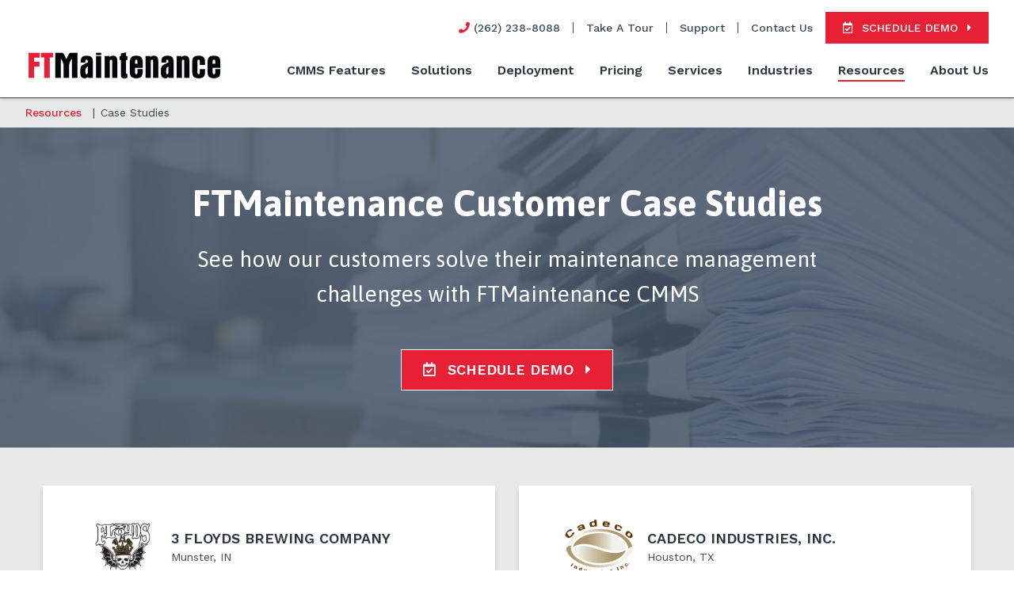

--- FILE ---
content_type: text/html; charset=UTF-8
request_url: https://ftmaintenance.com/resources/case-studies/
body_size: 13662
content:

<!doctype html>

  <html class="no-js"  lang="en-US">

	<head>
		<meta charset="utf-8">

		<!-- Force IE to use the latest rendering engine available -->
		<meta http-equiv="X-UA-Compatible" content="IE=edge">

		<!-- Mobile Meta -->
		<meta name="viewport" content="width=device-width, initial-scale=1.0">
		<meta class="foundation-mq">

		<!-- If Site Icon isn't set in customizer -->
		
		<link rel="pingback" href="https://ftmaintenance.com/xmlrpc.php">

		<!-- Global site tag (gtag.js) - Google Analytics -->
<script async src="https://www.googletagmanager.com/gtag/js?id=UA-67562869-1"></script>
<script>
  window.dataLayer = window.dataLayer || [];
  function gtag(){dataLayer.push(arguments);}
  gtag('js', new Date());

  gtag('config', 'UA-67562869-1');
</script>

<!-- Google Tag Manager -->
<script>(function(w,d,s,l,i){w[l]=w[l]||[];w[l].push({'gtm.start':
new Date().getTime(),event:'gtm.js'});var f=d.getElementsByTagName(s)[0],
j=d.createElement(s),dl=l!='dataLayer'?'&l='+l:'';j.async=true;j.src=
'https://www.googletagmanager.com/gtm.js?id='+i+dl;f.parentNode.insertBefore(j,f);
})(window,document,'script','dataLayer','GTM-TZSVZN2');</script>
<!-- End Google Tag Manager -->

<!-- Unbounce Pop-up -->
<script src="https://a10270726fda4fd98cceb96f21f56409.js.ubembed.com" async></script>
<!-- End Unbounce Pop-up -->
		<meta name='robots' content='index, follow, max-image-preview:large, max-snippet:-1, max-video-preview:-1' />
	<style>img:is([sizes="auto" i], [sizes^="auto," i]) { contain-intrinsic-size: 3000px 1500px }</style>
	
	<!-- This site is optimized with the Yoast SEO plugin v25.9 - https://yoast.com/wordpress/plugins/seo/ -->
	<title>CMMS Case Studies | FTMaintenance CMMS</title>
	<meta name="description" content="Read CMMS case studies from our clients across a variety of industries. Learn how our software helped our clients overcome their biggest challenges." />
	<link rel="canonical" href="https://ftmaintenance.com/resources/case-studies/" />
	<meta property="og:locale" content="en_US" />
	<meta property="og:type" content="article" />
	<meta property="og:title" content="CMMS Case Studies | FTMaintenance CMMS" />
	<meta property="og:description" content="Read CMMS case studies from our clients across a variety of industries. Learn how our software helped our clients overcome their biggest challenges." />
	<meta property="og:url" content="https://ftmaintenance.com/resources/case-studies/" />
	<meta property="og:site_name" content="FTMaintenance CMMS" />
	<meta property="article:publisher" content="https://www.facebook.com/FTMaintenanceCMMS" />
	<meta property="article:modified_time" content="2023-09-01T17:02:47+00:00" />
	<meta property="og:image" content="https://ftmaintenance.com/wp-content/uploads/2019/03/FT-logo-retnia-2.png" />
	<meta property="og:image:width" content="250" />
	<meta property="og:image:height" content="40" />
	<meta property="og:image:type" content="image/png" />
	<meta name="twitter:card" content="summary_large_image" />
	<meta name="twitter:site" content="@FTMaintenance" />
	<script type="application/ld+json" class="yoast-schema-graph">{"@context":"https://schema.org","@graph":[{"@type":"WebPage","@id":"https://ftmaintenance.com/resources/case-studies/","url":"https://ftmaintenance.com/resources/case-studies/","name":"CMMS Case Studies | FTMaintenance CMMS","isPartOf":{"@id":"https://ftmaintenance.com/#website"},"datePublished":"2019-02-14T21:17:54+00:00","dateModified":"2023-09-01T17:02:47+00:00","description":"Read CMMS case studies from our clients across a variety of industries. Learn how our software helped our clients overcome their biggest challenges.","breadcrumb":{"@id":"https://ftmaintenance.com/resources/case-studies/#breadcrumb"},"inLanguage":"en-US","potentialAction":[{"@type":"ReadAction","target":["https://ftmaintenance.com/resources/case-studies/"]}]},{"@type":"BreadcrumbList","@id":"https://ftmaintenance.com/resources/case-studies/#breadcrumb","itemListElement":[{"@type":"ListItem","position":1,"name":"Home","item":"https://ftmaintenance.com/"},{"@type":"ListItem","position":2,"name":"Resources","item":"https://ftmaintenance.com/resources/"},{"@type":"ListItem","position":3,"name":"Case Studies"}]},{"@type":"WebSite","@id":"https://ftmaintenance.com/#website","url":"https://ftmaintenance.com/","name":"FTMaintenance CMMS","description":"Maintenance Management Software","publisher":{"@id":"https://ftmaintenance.com/#organization"},"potentialAction":[{"@type":"SearchAction","target":{"@type":"EntryPoint","urlTemplate":"https://ftmaintenance.com/?s={search_term_string}"},"query-input":{"@type":"PropertyValueSpecification","valueRequired":true,"valueName":"search_term_string"}}],"inLanguage":"en-US"},{"@type":"Organization","@id":"https://ftmaintenance.com/#organization","name":"FTMaintenance","url":"https://ftmaintenance.com/","logo":{"@type":"ImageObject","inLanguage":"en-US","@id":"https://ftmaintenance.com/#/schema/logo/image/","url":"https://ftmaintenance.com/wp-content/uploads/2019/03/FT-logo-retnia-2.png","contentUrl":"https://ftmaintenance.com/wp-content/uploads/2019/03/FT-logo-retnia-2.png","width":250,"height":40,"caption":"FTMaintenance"},"image":{"@id":"https://ftmaintenance.com/#/schema/logo/image/"},"sameAs":["https://www.facebook.com/FTMaintenanceCMMS","https://x.com/FTMaintenance","https://www.linkedin.com/showcase/15855333/admin/","https://www.youtube.com/FTMaintenanceCMMS"]}]}</script>
	<!-- / Yoast SEO plugin. -->


<link rel='dns-prefetch' href='//ftmaintenance.com' />
<link rel='dns-prefetch' href='//fonts.googleapis.com' />
<link rel="alternate" type="application/rss+xml" title="FTMaintenance CMMS &raquo; Feed" href="https://ftmaintenance.com/feed/" />
<link rel="alternate" type="application/rss+xml" title="FTMaintenance CMMS &raquo; Comments Feed" href="https://ftmaintenance.com/comments/feed/" />
<script type="text/javascript">
/* <![CDATA[ */
window._wpemojiSettings = {"baseUrl":"https:\/\/s.w.org\/images\/core\/emoji\/16.0.1\/72x72\/","ext":".png","svgUrl":"https:\/\/s.w.org\/images\/core\/emoji\/16.0.1\/svg\/","svgExt":".svg","source":{"concatemoji":"https:\/\/ftmaintenance.com\/wp-includes\/js\/wp-emoji-release.min.js?ver=6.8.2"}};
/*! This file is auto-generated */
!function(s,n){var o,i,e;function c(e){try{var t={supportTests:e,timestamp:(new Date).valueOf()};sessionStorage.setItem(o,JSON.stringify(t))}catch(e){}}function p(e,t,n){e.clearRect(0,0,e.canvas.width,e.canvas.height),e.fillText(t,0,0);var t=new Uint32Array(e.getImageData(0,0,e.canvas.width,e.canvas.height).data),a=(e.clearRect(0,0,e.canvas.width,e.canvas.height),e.fillText(n,0,0),new Uint32Array(e.getImageData(0,0,e.canvas.width,e.canvas.height).data));return t.every(function(e,t){return e===a[t]})}function u(e,t){e.clearRect(0,0,e.canvas.width,e.canvas.height),e.fillText(t,0,0);for(var n=e.getImageData(16,16,1,1),a=0;a<n.data.length;a++)if(0!==n.data[a])return!1;return!0}function f(e,t,n,a){switch(t){case"flag":return n(e,"\ud83c\udff3\ufe0f\u200d\u26a7\ufe0f","\ud83c\udff3\ufe0f\u200b\u26a7\ufe0f")?!1:!n(e,"\ud83c\udde8\ud83c\uddf6","\ud83c\udde8\u200b\ud83c\uddf6")&&!n(e,"\ud83c\udff4\udb40\udc67\udb40\udc62\udb40\udc65\udb40\udc6e\udb40\udc67\udb40\udc7f","\ud83c\udff4\u200b\udb40\udc67\u200b\udb40\udc62\u200b\udb40\udc65\u200b\udb40\udc6e\u200b\udb40\udc67\u200b\udb40\udc7f");case"emoji":return!a(e,"\ud83e\udedf")}return!1}function g(e,t,n,a){var r="undefined"!=typeof WorkerGlobalScope&&self instanceof WorkerGlobalScope?new OffscreenCanvas(300,150):s.createElement("canvas"),o=r.getContext("2d",{willReadFrequently:!0}),i=(o.textBaseline="top",o.font="600 32px Arial",{});return e.forEach(function(e){i[e]=t(o,e,n,a)}),i}function t(e){var t=s.createElement("script");t.src=e,t.defer=!0,s.head.appendChild(t)}"undefined"!=typeof Promise&&(o="wpEmojiSettingsSupports",i=["flag","emoji"],n.supports={everything:!0,everythingExceptFlag:!0},e=new Promise(function(e){s.addEventListener("DOMContentLoaded",e,{once:!0})}),new Promise(function(t){var n=function(){try{var e=JSON.parse(sessionStorage.getItem(o));if("object"==typeof e&&"number"==typeof e.timestamp&&(new Date).valueOf()<e.timestamp+604800&&"object"==typeof e.supportTests)return e.supportTests}catch(e){}return null}();if(!n){if("undefined"!=typeof Worker&&"undefined"!=typeof OffscreenCanvas&&"undefined"!=typeof URL&&URL.createObjectURL&&"undefined"!=typeof Blob)try{var e="postMessage("+g.toString()+"("+[JSON.stringify(i),f.toString(),p.toString(),u.toString()].join(",")+"));",a=new Blob([e],{type:"text/javascript"}),r=new Worker(URL.createObjectURL(a),{name:"wpTestEmojiSupports"});return void(r.onmessage=function(e){c(n=e.data),r.terminate(),t(n)})}catch(e){}c(n=g(i,f,p,u))}t(n)}).then(function(e){for(var t in e)n.supports[t]=e[t],n.supports.everything=n.supports.everything&&n.supports[t],"flag"!==t&&(n.supports.everythingExceptFlag=n.supports.everythingExceptFlag&&n.supports[t]);n.supports.everythingExceptFlag=n.supports.everythingExceptFlag&&!n.supports.flag,n.DOMReady=!1,n.readyCallback=function(){n.DOMReady=!0}}).then(function(){return e}).then(function(){var e;n.supports.everything||(n.readyCallback(),(e=n.source||{}).concatemoji?t(e.concatemoji):e.wpemoji&&e.twemoji&&(t(e.twemoji),t(e.wpemoji)))}))}((window,document),window._wpemojiSettings);
/* ]]> */
</script>
<style id='wp-emoji-styles-inline-css' type='text/css'>

	img.wp-smiley, img.emoji {
		display: inline !important;
		border: none !important;
		box-shadow: none !important;
		height: 1em !important;
		width: 1em !important;
		margin: 0 0.07em !important;
		vertical-align: -0.1em !important;
		background: none !important;
		padding: 0 !important;
	}
</style>
<link rel='stylesheet' id='wp-block-library-css' href='https://ftmaintenance.com/wp-includes/css/dist/block-library/style.min.css?ver=6.8.2' type='text/css' media='all' />
<style id='classic-theme-styles-inline-css' type='text/css'>
/*! This file is auto-generated */
.wp-block-button__link{color:#fff;background-color:#32373c;border-radius:9999px;box-shadow:none;text-decoration:none;padding:calc(.667em + 2px) calc(1.333em + 2px);font-size:1.125em}.wp-block-file__button{background:#32373c;color:#fff;text-decoration:none}
</style>
<style id='global-styles-inline-css' type='text/css'>
:root{--wp--preset--aspect-ratio--square: 1;--wp--preset--aspect-ratio--4-3: 4/3;--wp--preset--aspect-ratio--3-4: 3/4;--wp--preset--aspect-ratio--3-2: 3/2;--wp--preset--aspect-ratio--2-3: 2/3;--wp--preset--aspect-ratio--16-9: 16/9;--wp--preset--aspect-ratio--9-16: 9/16;--wp--preset--color--black: #000000;--wp--preset--color--cyan-bluish-gray: #abb8c3;--wp--preset--color--white: #ffffff;--wp--preset--color--pale-pink: #f78da7;--wp--preset--color--vivid-red: #cf2e2e;--wp--preset--color--luminous-vivid-orange: #ff6900;--wp--preset--color--luminous-vivid-amber: #fcb900;--wp--preset--color--light-green-cyan: #7bdcb5;--wp--preset--color--vivid-green-cyan: #00d084;--wp--preset--color--pale-cyan-blue: #8ed1fc;--wp--preset--color--vivid-cyan-blue: #0693e3;--wp--preset--color--vivid-purple: #9b51e0;--wp--preset--gradient--vivid-cyan-blue-to-vivid-purple: linear-gradient(135deg,rgba(6,147,227,1) 0%,rgb(155,81,224) 100%);--wp--preset--gradient--light-green-cyan-to-vivid-green-cyan: linear-gradient(135deg,rgb(122,220,180) 0%,rgb(0,208,130) 100%);--wp--preset--gradient--luminous-vivid-amber-to-luminous-vivid-orange: linear-gradient(135deg,rgba(252,185,0,1) 0%,rgba(255,105,0,1) 100%);--wp--preset--gradient--luminous-vivid-orange-to-vivid-red: linear-gradient(135deg,rgba(255,105,0,1) 0%,rgb(207,46,46) 100%);--wp--preset--gradient--very-light-gray-to-cyan-bluish-gray: linear-gradient(135deg,rgb(238,238,238) 0%,rgb(169,184,195) 100%);--wp--preset--gradient--cool-to-warm-spectrum: linear-gradient(135deg,rgb(74,234,220) 0%,rgb(151,120,209) 20%,rgb(207,42,186) 40%,rgb(238,44,130) 60%,rgb(251,105,98) 80%,rgb(254,248,76) 100%);--wp--preset--gradient--blush-light-purple: linear-gradient(135deg,rgb(255,206,236) 0%,rgb(152,150,240) 100%);--wp--preset--gradient--blush-bordeaux: linear-gradient(135deg,rgb(254,205,165) 0%,rgb(254,45,45) 50%,rgb(107,0,62) 100%);--wp--preset--gradient--luminous-dusk: linear-gradient(135deg,rgb(255,203,112) 0%,rgb(199,81,192) 50%,rgb(65,88,208) 100%);--wp--preset--gradient--pale-ocean: linear-gradient(135deg,rgb(255,245,203) 0%,rgb(182,227,212) 50%,rgb(51,167,181) 100%);--wp--preset--gradient--electric-grass: linear-gradient(135deg,rgb(202,248,128) 0%,rgb(113,206,126) 100%);--wp--preset--gradient--midnight: linear-gradient(135deg,rgb(2,3,129) 0%,rgb(40,116,252) 100%);--wp--preset--font-size--small: 13px;--wp--preset--font-size--medium: 20px;--wp--preset--font-size--large: 36px;--wp--preset--font-size--x-large: 42px;--wp--preset--spacing--20: 0.44rem;--wp--preset--spacing--30: 0.67rem;--wp--preset--spacing--40: 1rem;--wp--preset--spacing--50: 1.5rem;--wp--preset--spacing--60: 2.25rem;--wp--preset--spacing--70: 3.38rem;--wp--preset--spacing--80: 5.06rem;--wp--preset--shadow--natural: 6px 6px 9px rgba(0, 0, 0, 0.2);--wp--preset--shadow--deep: 12px 12px 50px rgba(0, 0, 0, 0.4);--wp--preset--shadow--sharp: 6px 6px 0px rgba(0, 0, 0, 0.2);--wp--preset--shadow--outlined: 6px 6px 0px -3px rgba(255, 255, 255, 1), 6px 6px rgba(0, 0, 0, 1);--wp--preset--shadow--crisp: 6px 6px 0px rgba(0, 0, 0, 1);}:where(.is-layout-flex){gap: 0.5em;}:where(.is-layout-grid){gap: 0.5em;}body .is-layout-flex{display: flex;}.is-layout-flex{flex-wrap: wrap;align-items: center;}.is-layout-flex > :is(*, div){margin: 0;}body .is-layout-grid{display: grid;}.is-layout-grid > :is(*, div){margin: 0;}:where(.wp-block-columns.is-layout-flex){gap: 2em;}:where(.wp-block-columns.is-layout-grid){gap: 2em;}:where(.wp-block-post-template.is-layout-flex){gap: 1.25em;}:where(.wp-block-post-template.is-layout-grid){gap: 1.25em;}.has-black-color{color: var(--wp--preset--color--black) !important;}.has-cyan-bluish-gray-color{color: var(--wp--preset--color--cyan-bluish-gray) !important;}.has-white-color{color: var(--wp--preset--color--white) !important;}.has-pale-pink-color{color: var(--wp--preset--color--pale-pink) !important;}.has-vivid-red-color{color: var(--wp--preset--color--vivid-red) !important;}.has-luminous-vivid-orange-color{color: var(--wp--preset--color--luminous-vivid-orange) !important;}.has-luminous-vivid-amber-color{color: var(--wp--preset--color--luminous-vivid-amber) !important;}.has-light-green-cyan-color{color: var(--wp--preset--color--light-green-cyan) !important;}.has-vivid-green-cyan-color{color: var(--wp--preset--color--vivid-green-cyan) !important;}.has-pale-cyan-blue-color{color: var(--wp--preset--color--pale-cyan-blue) !important;}.has-vivid-cyan-blue-color{color: var(--wp--preset--color--vivid-cyan-blue) !important;}.has-vivid-purple-color{color: var(--wp--preset--color--vivid-purple) !important;}.has-black-background-color{background-color: var(--wp--preset--color--black) !important;}.has-cyan-bluish-gray-background-color{background-color: var(--wp--preset--color--cyan-bluish-gray) !important;}.has-white-background-color{background-color: var(--wp--preset--color--white) !important;}.has-pale-pink-background-color{background-color: var(--wp--preset--color--pale-pink) !important;}.has-vivid-red-background-color{background-color: var(--wp--preset--color--vivid-red) !important;}.has-luminous-vivid-orange-background-color{background-color: var(--wp--preset--color--luminous-vivid-orange) !important;}.has-luminous-vivid-amber-background-color{background-color: var(--wp--preset--color--luminous-vivid-amber) !important;}.has-light-green-cyan-background-color{background-color: var(--wp--preset--color--light-green-cyan) !important;}.has-vivid-green-cyan-background-color{background-color: var(--wp--preset--color--vivid-green-cyan) !important;}.has-pale-cyan-blue-background-color{background-color: var(--wp--preset--color--pale-cyan-blue) !important;}.has-vivid-cyan-blue-background-color{background-color: var(--wp--preset--color--vivid-cyan-blue) !important;}.has-vivid-purple-background-color{background-color: var(--wp--preset--color--vivid-purple) !important;}.has-black-border-color{border-color: var(--wp--preset--color--black) !important;}.has-cyan-bluish-gray-border-color{border-color: var(--wp--preset--color--cyan-bluish-gray) !important;}.has-white-border-color{border-color: var(--wp--preset--color--white) !important;}.has-pale-pink-border-color{border-color: var(--wp--preset--color--pale-pink) !important;}.has-vivid-red-border-color{border-color: var(--wp--preset--color--vivid-red) !important;}.has-luminous-vivid-orange-border-color{border-color: var(--wp--preset--color--luminous-vivid-orange) !important;}.has-luminous-vivid-amber-border-color{border-color: var(--wp--preset--color--luminous-vivid-amber) !important;}.has-light-green-cyan-border-color{border-color: var(--wp--preset--color--light-green-cyan) !important;}.has-vivid-green-cyan-border-color{border-color: var(--wp--preset--color--vivid-green-cyan) !important;}.has-pale-cyan-blue-border-color{border-color: var(--wp--preset--color--pale-cyan-blue) !important;}.has-vivid-cyan-blue-border-color{border-color: var(--wp--preset--color--vivid-cyan-blue) !important;}.has-vivid-purple-border-color{border-color: var(--wp--preset--color--vivid-purple) !important;}.has-vivid-cyan-blue-to-vivid-purple-gradient-background{background: var(--wp--preset--gradient--vivid-cyan-blue-to-vivid-purple) !important;}.has-light-green-cyan-to-vivid-green-cyan-gradient-background{background: var(--wp--preset--gradient--light-green-cyan-to-vivid-green-cyan) !important;}.has-luminous-vivid-amber-to-luminous-vivid-orange-gradient-background{background: var(--wp--preset--gradient--luminous-vivid-amber-to-luminous-vivid-orange) !important;}.has-luminous-vivid-orange-to-vivid-red-gradient-background{background: var(--wp--preset--gradient--luminous-vivid-orange-to-vivid-red) !important;}.has-very-light-gray-to-cyan-bluish-gray-gradient-background{background: var(--wp--preset--gradient--very-light-gray-to-cyan-bluish-gray) !important;}.has-cool-to-warm-spectrum-gradient-background{background: var(--wp--preset--gradient--cool-to-warm-spectrum) !important;}.has-blush-light-purple-gradient-background{background: var(--wp--preset--gradient--blush-light-purple) !important;}.has-blush-bordeaux-gradient-background{background: var(--wp--preset--gradient--blush-bordeaux) !important;}.has-luminous-dusk-gradient-background{background: var(--wp--preset--gradient--luminous-dusk) !important;}.has-pale-ocean-gradient-background{background: var(--wp--preset--gradient--pale-ocean) !important;}.has-electric-grass-gradient-background{background: var(--wp--preset--gradient--electric-grass) !important;}.has-midnight-gradient-background{background: var(--wp--preset--gradient--midnight) !important;}.has-small-font-size{font-size: var(--wp--preset--font-size--small) !important;}.has-medium-font-size{font-size: var(--wp--preset--font-size--medium) !important;}.has-large-font-size{font-size: var(--wp--preset--font-size--large) !important;}.has-x-large-font-size{font-size: var(--wp--preset--font-size--x-large) !important;}
:where(.wp-block-post-template.is-layout-flex){gap: 1.25em;}:where(.wp-block-post-template.is-layout-grid){gap: 1.25em;}
:where(.wp-block-columns.is-layout-flex){gap: 2em;}:where(.wp-block-columns.is-layout-grid){gap: 2em;}
:root :where(.wp-block-pullquote){font-size: 1.5em;line-height: 1.6;}
</style>
<link rel='stylesheet' id='site-googlefonts-css' href='https://fonts.googleapis.com/css?family=Asap%3A400%2C700%7CWork+Sans%3A400%2C500%2C600&#038;ver=6.8.2' type='text/css' media='all' />
<link rel='stylesheet' id='animate-css' href='https://ftmaintenance.com/wp-content/themes/ftmaintenance/assets/libraries/animate.css/animate.min.css?ver=6.8.2' type='text/css' media='all' />
<link rel='stylesheet' id='slick-css' href='https://ftmaintenance.com/wp-content/themes/ftmaintenance/assets/libraries/slick/slick.css?ver=6.8.2' type='text/css' media='all' />
<link rel='stylesheet' id='slick-theme-css' href='https://ftmaintenance.com/wp-content/themes/ftmaintenance/assets/libraries/slick/slick-theme.css?ver=6.8.2' type='text/css' media='all' />
<link rel='stylesheet' id='site-css-css' href='https://ftmaintenance.com/wp-content/themes/ftmaintenance/assets/styles/style.css?ver=1768431605' type='text/css' media='all' />
<script type="text/javascript" src="https://ftmaintenance.com/wp-includes/js/jquery/jquery.min.js?ver=3.7.1" id="jquery-core-js"></script>
<script type="text/javascript" src="https://ftmaintenance.com/wp-includes/js/jquery/jquery-migrate.min.js?ver=3.4.1" id="jquery-migrate-js"></script>
<script type="text/javascript" src="https://ftmaintenance.com/wp-content/themes/ftmaintenance/assets/libraries/waypoints/jquery.waypoints.min.js?ver=1" id="waypoints-js"></script>
<script type="text/javascript" src="https://ftmaintenance.com/wp-content/themes/ftmaintenance/assets/libraries/matchheight/jquery.matchHeight-min.js?ver=1" id="matchheight-js"></script>
<link rel="https://api.w.org/" href="https://ftmaintenance.com/wp-json/" /><link rel="alternate" title="JSON" type="application/json" href="https://ftmaintenance.com/wp-json/wp/v2/pages/778" /><link rel='shortlink' href='https://ftmaintenance.com/?p=778' />
<link rel="alternate" title="oEmbed (JSON)" type="application/json+oembed" href="https://ftmaintenance.com/wp-json/oembed/1.0/embed?url=https%3A%2F%2Fftmaintenance.com%2Fresources%2Fcase-studies%2F" />
<link rel="alternate" title="oEmbed (XML)" type="text/xml+oembed" href="https://ftmaintenance.com/wp-json/oembed/1.0/embed?url=https%3A%2F%2Fftmaintenance.com%2Fresources%2Fcase-studies%2F&#038;format=xml" />
<link rel="icon" href="https://ftmaintenance.com/wp-content/uploads/2019/01/cropped-FTMaintenance-Logo-32x32.png" sizes="32x32" />
<link rel="icon" href="https://ftmaintenance.com/wp-content/uploads/2019/01/cropped-FTMaintenance-Logo-192x192.png" sizes="192x192" />
<link rel="apple-touch-icon" href="https://ftmaintenance.com/wp-content/uploads/2019/01/cropped-FTMaintenance-Logo-180x180.png" />
<meta name="msapplication-TileImage" content="https://ftmaintenance.com/wp-content/uploads/2019/01/cropped-FTMaintenance-Logo-270x270.png" />
		<style type="text/css" id="wp-custom-css">
			.cm-glossary.table.classic ul.glossaryList li {
    float: left;
    width: 200px;
    list-style: none;
    margin: 0 20px 0px 75px;
	  padding-bottom: 25px !important;
    display: inline;
}
		</style>
		




	</head>

	<body class="wp-singular page-template page-template-page-testimonials page-template-page-testimonials-php page page-id-778 page-child parent-pageid-191 wp-custom-logo wp-theme-ftmaintenance">
	<!-- Google Tag Manager (noscript) -->
<noscript><iframe src="https://www.googletagmanager.com/ns.html?id=GTM-TZSVZN2"
height="0" width="0" style="display:none;visibility:hidden"></iframe></noscript>
<!-- End Google Tag Manager (noscript) -->
		<div class="off-canvas-wrapper">

			<!-- Load off-canvas container. Feel free to remove if not using. -->
			
<div class="off-canvas position-right" id="off-canvas" data-off-canvas>
	<ul id="offcanvas-nav" class="vertical menu accordion-menu" data-accordion-menu><li id="menu-item-906" class="menu-item menu-item-type-post_type menu-item-object-page menu-item-has-children menu-item-906"><a href="https://ftmaintenance.com/cmms-features/">CMMS Features</a>
<ul class="vertical menu">
	<li id="menu-item-914" class="menu-item menu-item-type-post_type menu-item-object-page menu-item-914"><a href="https://ftmaintenance.com/cmms-features/">Overview</a></li>
	<li id="menu-item-1054" class="menu-item menu-item-type-post_type menu-item-object-page menu-item-1054"><a href="https://ftmaintenance.com/cmms-features/work-order-management/">Work Order Management</a></li>
	<li id="menu-item-908" class="menu-item menu-item-type-post_type menu-item-object-page menu-item-908"><a href="https://ftmaintenance.com/cmms-features/asset-management/">Asset Management</a></li>
	<li id="menu-item-909" class="menu-item menu-item-type-post_type menu-item-object-page menu-item-909"><a href="https://ftmaintenance.com/cmms-features/inventory-management/">Inventory Management</a></li>
	<li id="menu-item-910" class="menu-item menu-item-type-post_type menu-item-object-page menu-item-910"><a href="https://ftmaintenance.com/cmms-features/preventive-maintenance/">Preventive Maintenance</a></li>
	<li id="menu-item-911" class="menu-item menu-item-type-post_type menu-item-object-page menu-item-911"><a href="https://ftmaintenance.com/cmms-features/maintenance-reports/">Maintenance Reports</a></li>
	<li id="menu-item-912" class="menu-item menu-item-type-post_type menu-item-object-page menu-item-912"><a href="https://ftmaintenance.com/cmms-features/maintenance-requests/">Maintenance Requests</a></li>
	<li id="menu-item-913" class="menu-item menu-item-type-post_type menu-item-object-page menu-item-913"><a href="https://ftmaintenance.com/cmms-features/mobile-accessibility/">Mobile Accessibility</a></li>
</ul>
</li>
<li id="menu-item-915" class="menu-item menu-item-type-post_type menu-item-object-page menu-item-has-children menu-item-915"><a href="https://ftmaintenance.com/solutions/">Solutions</a>
<ul class="vertical menu">
	<li id="menu-item-920" class="menu-item menu-item-type-post_type menu-item-object-page menu-item-920"><a href="https://ftmaintenance.com/solutions/">Overview</a></li>
	<li id="menu-item-916" class="menu-item menu-item-type-post_type menu-item-object-page menu-item-916"><a href="https://ftmaintenance.com/solutions/executives/">Executives</a></li>
	<li id="menu-item-917" class="menu-item menu-item-type-post_type menu-item-object-page menu-item-917"><a href="https://ftmaintenance.com/solutions/maintenance-manager/">Maintenance Managers</a></li>
	<li id="menu-item-918" class="menu-item menu-item-type-post_type menu-item-object-page menu-item-918"><a href="https://ftmaintenance.com/solutions/maintenance-technician/">Maintenance Technicians</a></li>
</ul>
</li>
<li id="menu-item-11274" class="menu-item menu-item-type-post_type menu-item-object-page menu-item-has-children menu-item-11274"><a href="https://ftmaintenance.com/deployment/">Deployment</a>
<ul class="vertical menu">
	<li id="menu-item-11201" class="menu-item menu-item-type-post_type menu-item-object-page menu-item-11201"><a href="https://ftmaintenance.com/deployment/on-premise-cmms/">On-Premise Deployment</a></li>
	<li id="menu-item-11200" class="menu-item menu-item-type-post_type menu-item-object-page menu-item-11200"><a href="https://ftmaintenance.com/deployment/cloud-hosted-cmms/">Cloud Deployment</a></li>
</ul>
</li>
<li id="menu-item-919" class="menu-item menu-item-type-post_type menu-item-object-page menu-item-919"><a href="https://ftmaintenance.com/pricing/">Pricing</a></li>
<li id="menu-item-921" class="menu-item menu-item-type-post_type menu-item-object-page menu-item-has-children menu-item-921"><a href="https://ftmaintenance.com/services/">Services</a>
<ul class="vertical menu">
	<li id="menu-item-930" class="menu-item menu-item-type-post_type menu-item-object-page menu-item-930"><a href="https://ftmaintenance.com/services/">Overview</a></li>
	<li id="menu-item-922" class="menu-item menu-item-type-post_type menu-item-object-page menu-item-922"><a href="https://ftmaintenance.com/services/implementation-services/">Implementation Services</a></li>
	<li id="menu-item-923" class="menu-item menu-item-type-post_type menu-item-object-page menu-item-923"><a href="https://ftmaintenance.com/services/training/">Training</a></li>
	<li id="menu-item-924" class="menu-item menu-item-type-post_type menu-item-object-page menu-item-924"><a href="https://ftmaintenance.com/services/ongoing-support/">Ongoing Support</a></li>
	<li id="menu-item-925" class="menu-item menu-item-type-post_type menu-item-object-page menu-item-has-children menu-item-925"><a href="https://ftmaintenance.com/services/professional-services/">Professional Services</a>
	<ul class="vertical menu">
		<li id="menu-item-931" class="menu-item menu-item-type-post_type menu-item-object-page menu-item-931"><a href="https://ftmaintenance.com/services/professional-services/">Overview</a></li>
		<li id="menu-item-926" class="menu-item menu-item-type-post_type menu-item-object-page menu-item-926"><a href="https://ftmaintenance.com/services/professional-services/consulting/">Consulting</a></li>
		<li id="menu-item-927" class="menu-item menu-item-type-post_type menu-item-object-page menu-item-927"><a href="https://ftmaintenance.com/services/professional-services/data-importation-services/">Data Importation</a></li>
		<li id="menu-item-928" class="menu-item menu-item-type-post_type menu-item-object-page menu-item-928"><a href="https://ftmaintenance.com/services/professional-services/report-writing-services/">Report Writing</a></li>
		<li id="menu-item-929" class="menu-item menu-item-type-post_type menu-item-object-page menu-item-929"><a href="https://ftmaintenance.com/services/professional-services/custom-development/">Custom Development</a></li>
		<li id="menu-item-932" class="menu-item menu-item-type-post_type menu-item-object-page menu-item-932"><a href="https://ftmaintenance.com/services/professional-services/system-integration/">System Integration</a></li>
	</ul>
</li>
</ul>
</li>
<li id="menu-item-933" class="menu-item menu-item-type-post_type menu-item-object-page menu-item-has-children menu-item-933"><a href="https://ftmaintenance.com/industries/">Industries</a>
<ul class="vertical menu">
	<li id="menu-item-942" class="menu-item menu-item-type-post_type menu-item-object-page menu-item-942"><a href="https://ftmaintenance.com/industries/">Overview</a></li>
	<li id="menu-item-934" class="menu-item menu-item-type-post_type menu-item-object-page menu-item-934"><a href="https://ftmaintenance.com/industries/manufacturing/">Manufacturing</a></li>
	<li id="menu-item-935" class="menu-item menu-item-type-post_type menu-item-object-page menu-item-935"><a href="https://ftmaintenance.com/industries/facilities/">Facilities</a></li>
	<li id="menu-item-936" class="menu-item menu-item-type-post_type menu-item-object-page menu-item-936"><a href="https://ftmaintenance.com/industries/food-and-beverage/">Food and Beverage</a></li>
	<li id="menu-item-937" class="menu-item menu-item-type-post_type menu-item-object-page menu-item-937"><a href="https://ftmaintenance.com/industries/power-and-energy/">Power and Energy</a></li>
	<li id="menu-item-938" class="menu-item menu-item-type-post_type menu-item-object-page menu-item-938"><a href="https://ftmaintenance.com/industries/construction/">Construction</a></li>
	<li id="menu-item-939" class="menu-item menu-item-type-post_type menu-item-object-page menu-item-939"><a href="https://ftmaintenance.com/industries/mining-and-natural-resources/">Mining and Natural Resources</a></li>
	<li id="menu-item-940" class="menu-item menu-item-type-post_type menu-item-object-page menu-item-940"><a href="https://ftmaintenance.com/industries/government-and-municipalities/">Government</a></li>
	<li id="menu-item-941" class="menu-item menu-item-type-post_type menu-item-object-page menu-item-941"><a href="https://ftmaintenance.com/industries/education/">Education</a></li>
	<li id="menu-item-1981" class="menu-item menu-item-type-post_type menu-item-object-page menu-item-1981"><a href="https://ftmaintenance.com/industries/oil-and-gas/">Oil and Gas</a></li>
</ul>
</li>
<li id="menu-item-943" class="menu-item menu-item-type-post_type menu-item-object-page current-page-ancestor current-menu-ancestor current-menu-parent current-page-parent current_page_parent current_page_ancestor menu-item-has-children menu-item-943 active"><a href="https://ftmaintenance.com/resources/">Resources</a>
<ul class="vertical menu">
	<li id="menu-item-950" class="menu-item menu-item-type-post_type menu-item-object-page current-page-ancestor current-page-parent menu-item-950"><a href="https://ftmaintenance.com/resources/">Overview</a></li>
	<li id="menu-item-944" class="menu-item menu-item-type-post_type menu-item-object-page menu-item-944"><a href="https://ftmaintenance.com/resources/why-choose-us/">Why Choose Us?</a></li>
	<li id="menu-item-945" class="menu-item menu-item-type-post_type menu-item-object-page menu-item-945"><a href="https://ftmaintenance.com/resources/blog/">Blog</a></li>
	<li id="menu-item-5774" class="menu-item menu-item-type-post_type menu-item-object-page menu-item-5774"><a href="https://ftmaintenance.com/maintenance-glossary/">Maintenance Glossary</a></li>
	<li id="menu-item-946" class="menu-item menu-item-type-post_type menu-item-object-page current-menu-item page_item page-item-778 current_page_item menu-item-946 active"><a href="https://ftmaintenance.com/resources/case-studies/" aria-current="page">Case Studies</a></li>
	<li id="menu-item-947" class="menu-item menu-item-type-post_type menu-item-object-page menu-item-947"><a href="https://ftmaintenance.com/resources/ebooks/">Ebooks</a></li>
	<li id="menu-item-948" class="menu-item menu-item-type-post_type menu-item-object-page menu-item-948"><a href="https://ftmaintenance.com/resources/brochures/">Brochures</a></li>
	<li id="menu-item-949" class="menu-item menu-item-type-post_type menu-item-object-page menu-item-949"><a href="https://ftmaintenance.com/resources/videos/">Videos</a></li>
</ul>
</li>
<li id="menu-item-951" class="menu-item menu-item-type-post_type menu-item-object-page menu-item-951"><a href="https://ftmaintenance.com/about-us/">About Us</a></li>
</ul>
	
	<div class="grid-container">
		<hr/>
	</div>

	<ul id="utility-nav" class="menu"><li id="menu-item-826" class="menu-item menu-item-type-post_type menu-item-object-page menu-item-826"><a href="https://ftmaintenance.com/take-a-tour/">Take A Tour</a></li>
<li id="menu-item-825" class="menu-item menu-item-type-post_type menu-item-object-page menu-item-825"><a href="https://ftmaintenance.com/support/">Support</a></li>
<li id="menu-item-824" class="menu-item menu-item-type-post_type menu-item-object-page menu-item-824"><a href="https://ftmaintenance.com/contact-us/">Contact Us</a></li>
</ul>
	<div class="grid-container">
		<hr/>
	</div>

	<div class="text-center">
		<a href="https://ftmaintenance.com/request-a-demo/" class="cta-banner__button button">
	<span class="far fa-calendar-check"></span>
	Schedule Demo <span class="fas fa-caret-right"></span>
</a>
	</div>
</div>

			<div class="off-canvas-content" data-off-canvas-content>

				<header class="header" role="banner" data-sticky-container>
					<div class="bg-white shadow-1" data-sticky-on="small" data-sticky data-options="marginTop:0;" style="width:100%">
						
<div class="header__wrap full-width" id="top-bar-menu">
	<div class="header__logo">
		<a href="https://ftmaintenance.com/" class="custom-logo-link" rel="home"><img width="250" height="40" src="https://ftmaintenance.com/wp-content/uploads/2019/03/cropped-FT-logo-retnia-2.png" class="custom-logo" alt="FTMaintenance CMMS" decoding="async" /></a>	</div>
	<div class="header__right">
		
<div class="utility">
	<div class="utility__item ">
		<a href="tel:(262) 238-8088">
			<span class="fas fa-phone"></span>
			<span class="show-for-large">
				(262) 238-8088            </span>
		</a>
	</div>
	<div class="utility__item show-for-xlarge">
		<ul id="utility-nav" class="menu"><li class="menu-item menu-item-type-post_type menu-item-object-page menu-item-826"><a href="https://ftmaintenance.com/take-a-tour/">Take A Tour</a></li>
<li class="menu-item menu-item-type-post_type menu-item-object-page menu-item-825"><a href="https://ftmaintenance.com/support/">Support</a></li>
<li class="menu-item menu-item-type-post_type menu-item-object-page menu-item-824"><a href="https://ftmaintenance.com/contact-us/">Contact Us</a></li>
</ul>	</div>

	<div class="utility__item show-for-medium">
		<a href="https://ftmaintenance.com/request-a-demo/" class="button">
			<span class="far fa-calendar-check"></span>
			<span>Schedule Demo <span class="fas fa-caret-right"></span></span>
		</a>
	</div>

</div>
		<div class="show-for-xlarge">
			<ul id="main-nav" class="medium-horizontal menu" data-responsive-menu="accordion medium-dropdown"><li id="menu-item-232" class="menu-item menu-item-type-post_type menu-item-object-page menu-item-has-children menu-item-232"><a href="https://ftmaintenance.com/cmms-features/">CMMS Features</a>
<ul class="menu">
	<li id="menu-item-1053" class="menu-item menu-item-type-post_type menu-item-object-page menu-item-1053"><a href="https://ftmaintenance.com/cmms-features/work-order-management/">Work Order Management</a></li>
	<li id="menu-item-297" class="menu-item menu-item-type-post_type menu-item-object-page menu-item-297"><a href="https://ftmaintenance.com/cmms-features/asset-management/">Asset Management</a></li>
	<li id="menu-item-296" class="menu-item menu-item-type-post_type menu-item-object-page menu-item-296"><a href="https://ftmaintenance.com/cmms-features/inventory-management/">Inventory Management</a></li>
	<li id="menu-item-295" class="menu-item menu-item-type-post_type menu-item-object-page menu-item-295"><a href="https://ftmaintenance.com/cmms-features/preventive-maintenance/">Preventive Maintenance</a></li>
	<li id="menu-item-294" class="menu-item menu-item-type-post_type menu-item-object-page menu-item-294"><a href="https://ftmaintenance.com/cmms-features/maintenance-reports/">Maintenance Reports</a></li>
	<li id="menu-item-293" class="menu-item menu-item-type-post_type menu-item-object-page menu-item-293"><a href="https://ftmaintenance.com/cmms-features/maintenance-requests/">Maintenance Requests</a></li>
	<li id="menu-item-292" class="menu-item menu-item-type-post_type menu-item-object-page menu-item-292"><a href="https://ftmaintenance.com/cmms-features/mobile-accessibility/">Mobile Accessibility</a></li>
</ul>
</li>
<li id="menu-item-403" class="menu-item menu-item-type-post_type menu-item-object-page menu-item-has-children menu-item-403"><a href="https://ftmaintenance.com/solutions/">Solutions</a>
<ul class="menu">
	<li id="menu-item-460" class="menu-item menu-item-type-post_type menu-item-object-page menu-item-460"><a href="https://ftmaintenance.com/solutions/executives/">Executives</a></li>
	<li id="menu-item-461" class="menu-item menu-item-type-post_type menu-item-object-page menu-item-461"><a href="https://ftmaintenance.com/solutions/maintenance-manager/">Maintenance Managers</a></li>
	<li id="menu-item-462" class="menu-item menu-item-type-post_type menu-item-object-page menu-item-462"><a href="https://ftmaintenance.com/solutions/maintenance-technician/">Maintenance Technicians</a></li>
</ul>
</li>
<li id="menu-item-11275" class="menu-item menu-item-type-post_type menu-item-object-page menu-item-has-children menu-item-11275"><a href="https://ftmaintenance.com/deployment/">Deployment</a>
<ul class="menu">
	<li id="menu-item-11198" class="menu-item menu-item-type-post_type menu-item-object-page menu-item-11198"><a href="https://ftmaintenance.com/deployment/on-premise-cmms/">On-Premise Deployment</a></li>
	<li id="menu-item-11197" class="menu-item menu-item-type-post_type menu-item-object-page menu-item-11197"><a href="https://ftmaintenance.com/deployment/cloud-hosted-cmms/">Cloud Deployment</a></li>
</ul>
</li>
<li id="menu-item-894" class="menu-item menu-item-type-post_type menu-item-object-page menu-item-894"><a href="https://ftmaintenance.com/pricing/">Pricing</a></li>
<li id="menu-item-524" class="menu-item menu-item-type-post_type menu-item-object-page menu-item-has-children menu-item-524"><a href="https://ftmaintenance.com/services/">Services</a>
<ul class="menu">
	<li id="menu-item-525" class="menu-item menu-item-type-post_type menu-item-object-page menu-item-525"><a href="https://ftmaintenance.com/services/implementation-services/">Implementation Services</a></li>
	<li id="menu-item-526" class="menu-item menu-item-type-post_type menu-item-object-page menu-item-526"><a href="https://ftmaintenance.com/services/training/">Training</a></li>
	<li id="menu-item-527" class="menu-item menu-item-type-post_type menu-item-object-page menu-item-527"><a href="https://ftmaintenance.com/services/ongoing-support/">Ongoing Support</a></li>
	<li id="menu-item-528" class="menu-item menu-item-type-post_type menu-item-object-page menu-item-has-children menu-item-528"><a href="https://ftmaintenance.com/services/professional-services/">Professional Services</a>
	<ul class="menu">
		<li id="menu-item-529" class="menu-item menu-item-type-post_type menu-item-object-page menu-item-529"><a href="https://ftmaintenance.com/services/professional-services/consulting/">Consulting</a></li>
		<li id="menu-item-530" class="menu-item menu-item-type-post_type menu-item-object-page menu-item-530"><a href="https://ftmaintenance.com/services/professional-services/data-importation-services/">Data Importation</a></li>
		<li id="menu-item-531" class="menu-item menu-item-type-post_type menu-item-object-page menu-item-531"><a href="https://ftmaintenance.com/services/professional-services/report-writing-services/">Report Writing</a></li>
		<li id="menu-item-532" class="menu-item menu-item-type-post_type menu-item-object-page menu-item-532"><a href="https://ftmaintenance.com/services/professional-services/custom-development/">Custom Development</a></li>
		<li id="menu-item-533" class="menu-item menu-item-type-post_type menu-item-object-page menu-item-533"><a href="https://ftmaintenance.com/services/professional-services/system-integration/">System Integration</a></li>
		<li id="menu-item-2254" class="menu-item menu-item-type-post_type menu-item-object-page menu-item-2254"><a href="https://ftmaintenance.com/services/professional-services/project-management-services/">Project Management</a></li>
	</ul>
</li>
</ul>
</li>
<li id="menu-item-405" class="menu-item menu-item-type-post_type menu-item-object-page menu-item-has-children menu-item-405"><a href="https://ftmaintenance.com/industries/">Industries</a>
<ul class="menu">
	<li id="menu-item-411" class="menu-item menu-item-type-post_type menu-item-object-page menu-item-411"><a href="https://ftmaintenance.com/industries/construction/">Construction</a></li>
	<li id="menu-item-414" class="menu-item menu-item-type-post_type menu-item-object-page menu-item-414"><a href="https://ftmaintenance.com/industries/education/">Education</a></li>
	<li id="menu-item-408" class="menu-item menu-item-type-post_type menu-item-object-page menu-item-408"><a href="https://ftmaintenance.com/industries/facilities/">Facilities</a></li>
	<li id="menu-item-2736" class="menu-item menu-item-type-post_type menu-item-object-page menu-item-2736"><a href="https://ftmaintenance.com/industries/fleet/">Fleet</a></li>
	<li id="menu-item-409" class="menu-item menu-item-type-post_type menu-item-object-page menu-item-409"><a href="https://ftmaintenance.com/industries/food-and-beverage/">Food and Beverage</a></li>
	<li id="menu-item-413" class="menu-item menu-item-type-post_type menu-item-object-page menu-item-413"><a href="https://ftmaintenance.com/industries/government-and-municipalities/">Government</a></li>
	<li id="menu-item-2744" class="menu-item menu-item-type-post_type menu-item-object-page menu-item-2744"><a href="https://ftmaintenance.com/industries/healthcare/">Healthcare</a></li>
	<li id="menu-item-2184" class="menu-item menu-item-type-post_type menu-item-object-page menu-item-2184"><a href="https://ftmaintenance.com/industries/hospitality/">Hospitality</a></li>
	<li id="menu-item-407" class="menu-item menu-item-type-post_type menu-item-object-page menu-item-407"><a href="https://ftmaintenance.com/industries/manufacturing/">Manufacturing</a></li>
	<li id="menu-item-412" class="menu-item menu-item-type-post_type menu-item-object-page menu-item-412"><a href="https://ftmaintenance.com/industries/mining-and-natural-resources/">Mining and Natural Resources</a></li>
	<li id="menu-item-1963" class="menu-item menu-item-type-post_type menu-item-object-page menu-item-1963"><a href="https://ftmaintenance.com/industries/oil-and-gas/">Oil and Gas</a></li>
	<li id="menu-item-2183" class="menu-item menu-item-type-post_type menu-item-object-page menu-item-2183"><a href="https://ftmaintenance.com/industries/pharmaceuticals/">Pharmaceuticals</a></li>
	<li id="menu-item-410" class="menu-item menu-item-type-post_type menu-item-object-page menu-item-410"><a href="https://ftmaintenance.com/industries/power-and-energy/">Power and Energy</a></li>
	<li id="menu-item-2150" class="menu-item menu-item-type-post_type menu-item-object-page menu-item-2150"><a href="https://ftmaintenance.com/industries/property-management/">Property Management</a></li>
	<li id="menu-item-2750" class="menu-item menu-item-type-post_type menu-item-object-page menu-item-2750"><a href="https://ftmaintenance.com/industries/public-works/">Public Works</a></li>
	<li id="menu-item-2162" class="menu-item menu-item-type-post_type menu-item-object-page menu-item-2162"><a href="https://ftmaintenance.com/industries/wastewater/">Wastewater</a></li>
</ul>
</li>
<li id="menu-item-406" class="menu-item menu-item-type-post_type menu-item-object-page current-page-ancestor current-menu-ancestor current-menu-parent current-page-parent current_page_parent current_page_ancestor menu-item-has-children menu-item-406 active"><a href="https://ftmaintenance.com/resources/">Resources</a>
<ul class="menu">
	<li id="menu-item-893" class="menu-item menu-item-type-post_type menu-item-object-page menu-item-893"><a href="https://ftmaintenance.com/resources/why-choose-us/">Why Choose Us?</a></li>
	<li id="menu-item-781" class="menu-item menu-item-type-post_type menu-item-object-page menu-item-781"><a href="https://ftmaintenance.com/resources/blog/">Blog</a></li>
	<li id="menu-item-4984" class="menu-item menu-item-type-post_type menu-item-object-page menu-item-4984"><a href="https://ftmaintenance.com/maintenance-glossary/">Maintenance Glossary</a></li>
	<li id="menu-item-891" class="menu-item menu-item-type-post_type menu-item-object-page current-menu-item page_item page-item-778 current_page_item menu-item-891 active"><a href="https://ftmaintenance.com/resources/case-studies/" aria-current="page">Case Studies</a></li>
	<li id="menu-item-644" class="menu-item menu-item-type-post_type menu-item-object-page menu-item-644"><a href="https://ftmaintenance.com/resources/ebooks/">Ebooks</a></li>
	<li id="menu-item-643" class="menu-item menu-item-type-post_type menu-item-object-page menu-item-643"><a href="https://ftmaintenance.com/resources/brochures/">Brochures</a></li>
	<li id="menu-item-892" class="menu-item menu-item-type-post_type menu-item-object-page menu-item-892"><a href="https://ftmaintenance.com/resources/videos/">Videos</a></li>
</ul>
</li>
<li id="menu-item-905" class="menu-item menu-item-type-post_type menu-item-object-page menu-item-905"><a href="https://ftmaintenance.com/about-us/">About Us</a></li>
</ul>		</div>
	</div>
	<div class="header__hamburger hide-for-xlarge hamburger">
		<a data-toggle="off-canvas">
			<div class="bar1"></div>
			<div class="bar2"></div>
			<div class="bar3"></div>
		</a>
	</div>
</div>
					</div>
				</header> <!-- end .header -->

<div class="content">

	<div class="inner-content grid-x">

		<main class="main cell" role="main">

			
				<article id="post-778" class="post-778 page type-page status-publish hentry" role="article" itemscope
         itemtype="http://schema.org/WebPage">

	<div class="breadcrumbs" typeof="BreadcrumbList" vocab="https://schema.org/">
	<div class="full-width">
		<!-- Breadcrumb NavXT 7.4.1 -->
<span property="itemListElement" typeof="ListItem"><a property="item" typeof="WebPage" title="Go to Resources." href="https://ftmaintenance.com/resources/" class="post post-page"><span property="name">Resources</span></a><meta property="position" content="1"></span>|<span class="post post-page current-item">Case Studies</span>	</div>
</div>
	
<header class="banner banner-with-image"
        style="background: url(https://ftmaintenance.com/wp-content/uploads/2019/02/Case-Studies-Header-1024x683.jpg) no-repeat center; background-size: cover;">
	<div class="banner__overlay"></div>
	<div class="banner__wrap">
		<h1 class="banner__title" itemprop="headline">FTMaintenance Customer Case Studies</h1>
		<div class="banner__subtitle"><p>​See how our customers solve their maintenance management challenges with FTMaintenance CMMS</p>
</div>

		<div class="banner__buttons">
			<a href="https://ftmaintenance.com/request-a-demo/" class="cta-banner__button button">
	<span class="far fa-calendar-check"></span>
	Schedule Demo <span class="fas fa-caret-right"></span>
</a>
		</div>
	</div>
</header>

	
    <section class="testimonials bg-light-gray">
        <div class="grid-container">
            <div class="testimonials__grid">

				                    <div class="testimonials__cell">
						
	<div class="testimonial-card">
		<a href="https://ftmaintenance.com/resources/case-studies/3-floyds-brewing-company-case-study/">
			<div class="testimonial-card__wrapper">
				<div class="testimonial-card__top">
					<div class="testimonial__citation">

													<div class="testimonial__image lozad" data-background-image="https://ftmaintenance.com/wp-content/uploads/2020/04/3-Floyds-Logo-1-150x150.jpg"
							     style="background-repeat: no-repeat; background-position: top; background-size: cover; border-radius:100px;overflow: hidden;">
							</div>
						
						<div class="testimonial__person">
							<div>
								<div class="testimonial__name">3 Floyds Brewing Company</div>
								<div
									class="testimonial__description">Munster, IN</div>
							</div>
						</div>
					</div>
				</div>

				<div class="testimonial__quote">3 Floyds Brewing Company used manual methods to create and track work orders. Now, they can store all their maintenance information in the FTMaintenance cloud.</div>
				<div class="link">READ CASE STUDY <span class="fas fa-caret-right"></span>
				</div>

			</div>
		</a>
	</div>

                    </div>
				                    <div class="testimonials__cell">
						
	<div class="testimonial-card">
		<a href="https://ftmaintenance.com/resources/case-studies/greater-hickory-cooperative-christian-ministry-case-study/">
			<div class="testimonial-card__wrapper">
				<div class="testimonial-card__top">
					<div class="testimonial__citation">

													<div class="testimonial__image lozad" data-background-image="https://ftmaintenance.com/wp-content/uploads/2019/05/GHCCM-Logo-1-1-150x150.jpg"
							     style="background-repeat: no-repeat; background-position: top; background-size: cover; border-radius:100px;overflow: hidden;">
							</div>
						
						<div class="testimonial__person">
							<div>
								<div class="testimonial__name">Greater Hickory Cooperative Christian Ministry</div>
								<div
									class="testimonial__description">Hickory, North Carolina</div>
							</div>
						</div>
					</div>
				</div>

				<div class="testimonial__quote">“FTMaintenance has made our maintenance work a lot more organized. We now have a process in place.”  -  Steve Fee, Lead Volunteer</div>
				<div class="link">READ CASE STUDY <span class="fas fa-caret-right"></span>
				</div>

			</div>
		</a>
	</div>

                    </div>
				                    <div class="testimonials__cell">
						
	<div class="testimonial-card">
		<a href="https://ftmaintenance.com/resources/case-studies/ranger-boats-case-study/">
			<div class="testimonial-card__wrapper">
				<div class="testimonial-card__top">
					<div class="testimonial__citation">

													<div class="testimonial__image lozad" data-background-image="https://ftmaintenance.com/wp-content/uploads/2019/04/ranger-boats-logo-150x150.png"
							     style="background-repeat: no-repeat; background-position: top; background-size: cover; border-radius:100px;overflow: hidden;">
							</div>
						
						<div class="testimonial__person">
							<div>
								<div class="testimonial__name">Ranger Boats</div>
								<div
									class="testimonial__description">Flippin, Arkansas</div>
							</div>
						</div>
					</div>
				</div>

				<div class="testimonial__quote">“FTMaintenance is great for small businesses because it’s very user-friendly. It’s also really nice for tracking things.” - 
 Cindi Lindley, Maintenance Coordinator</div>
				<div class="link">READ CASE STUDY <span class="fas fa-caret-right"></span>
				</div>

			</div>
		</a>
	</div>

                    </div>
				                    <div class="testimonials__cell">
						
	<div class="testimonial-card">
		<a href="https://ftmaintenance.com/resources/case-studies/plews-edelmann-case-study/">
			<div class="testimonial-card__wrapper">
				<div class="testimonial-card__top">
					<div class="testimonial__citation">

													<div class="testimonial__image lozad" data-background-image="https://ftmaintenance.com/wp-content/uploads/2019/04/plews-edelmann-logo-1-150x150.jpg"
							     style="background-repeat: no-repeat; background-position: top; background-size: cover; border-radius:100px;overflow: hidden;">
							</div>
						
						<div class="testimonial__person">
							<div>
								<div class="testimonial__name">Plews & Edelmann</div>
								<div
									class="testimonial__description">Dixon, IL</div>
							</div>
						</div>
					</div>
				</div>

				<div class="testimonial__quote">“FTMaintenance streamlines everything. I can just put in the equipment numbers, select a time frame, and see the work order history for that machine. I can also use attached documents I already have for future jobs - no need to write new instructions every time.” - Nate Wood, Maintenance and Tool Room Supervisor</div>
				<div class="link">READ CASE STUDY <span class="fas fa-caret-right"></span>
				</div>

			</div>
		</a>
	</div>

                    </div>
				                    <div class="testimonials__cell">
						
	<div class="testimonial-card">
		<a href="https://ftmaintenance.com/resources/case-studies/cadeco-industries-case-study/">
			<div class="testimonial-card__wrapper">
				<div class="testimonial-card__top">
					<div class="testimonial__citation">

													<div class="testimonial__image lozad" data-background-image="https://ftmaintenance.com/wp-content/uploads/2019/04/Cadeco-Industries-Logo-1-150x150.png"
							     style="background-repeat: no-repeat; background-position: top; background-size: cover; border-radius:100px;overflow: hidden;">
							</div>
						
						<div class="testimonial__person">
							<div>
								<div class="testimonial__name">Cadeco Industries, Inc.</div>
								<div
									class="testimonial__description">Houston, TX</div>
							</div>
						</div>
					</div>
				</div>

				<div class="testimonial__quote">Cadeco Industries used FTMaintenance to enhance their quality plan and gained more confidence from other maintenance employees, their customers, and external auditors.</div>
				<div class="link">READ CASE STUDY <span class="fas fa-caret-right"></span>
				</div>

			</div>
		</a>
	</div>

                    </div>
				                    <div class="testimonials__cell">
						
	<div class="testimonial-card">
		<a href="https://ftmaintenance.com/resources/case-studies/haggar-case-study/">
			<div class="testimonial-card__wrapper">
				<div class="testimonial-card__top">
					<div class="testimonial__citation">

													<div class="testimonial__image lozad" data-background-image="https://ftmaintenance.com/wp-content/uploads/2019/04/haggar-logo-blue-150x150.jpg"
							     style="background-repeat: no-repeat; background-position: top; background-size: cover; border-radius:100px;overflow: hidden;">
							</div>
						
						<div class="testimonial__person">
							<div>
								<div class="testimonial__name">Haggar</div>
								<div
									class="testimonial__description">Dallas, TX</div>
							</div>
						</div>
					</div>
				</div>

				<div class="testimonial__quote">Consulting and data importation services helped Haggar make the transition to FTMaintenance and improve their preventive maintenance activities.</div>
				<div class="link">READ CASE STUDY <span class="fas fa-caret-right"></span>
				</div>

			</div>
		</a>
	</div>

                    </div>
				                    <div class="testimonials__cell">
						
	<div class="testimonial-card">
		<a href="https://ftmaintenance.com/resources/case-studies/crown-poly-case-study/">
			<div class="testimonial-card__wrapper">
				<div class="testimonial-card__top">
					<div class="testimonial__citation">

													<div class="testimonial__image lozad" data-background-image="https://ftmaintenance.com/wp-content/uploads/2019/04/Crown-Poly-Logomark-150x150.jpg"
							     style="background-repeat: no-repeat; background-position: top; background-size: cover; border-radius:100px;overflow: hidden;">
							</div>
						
						<div class="testimonial__person">
							<div>
								<div class="testimonial__name"> Crown Poly</div>
								<div
									class="testimonial__description">Huntington Park, CA</div>
							</div>
						</div>
					</div>
				</div>

				<div class="testimonial__quote">"Our mechanics can utilize FTMaintenance because it is simple enough for them to enter data but sophisticated enough for us to gain value from reports and data." - Catherine Browne, General Manager</div>
				<div class="link">READ CASE STUDY <span class="fas fa-caret-right"></span>
				</div>

			</div>
		</a>
	</div>

                    </div>
												            </div>

			
        </div>
    </section>

    <footer class="article-footer">

    </footer> <!-- end article footer -->

</article> <!-- end article -->

			
		</main> <!-- end #main -->

		
	</div> <!-- end #inner-content -->

</div> <!-- end #content -->

					
				<footer class="footer" role="contentinfo">
					
					<div class="inner-footer grid-x grid-margin-x grid-padding-x">
						
						<div class="small-12 cell">
							<nav role="navigation">
	    						<ul id="footer-nav" class="menu"><li id="menu-item-954" class="menu-item menu-item-type-post_type menu-item-object-page menu-item-954"><a href="https://ftmaintenance.com/pricing/">Pricing</a></li>
<li id="menu-item-956" class="menu-item menu-item-type-post_type menu-item-object-page menu-item-956"><a href="https://ftmaintenance.com/support/">Support</a></li>
<li id="menu-item-955" class="menu-item menu-item-type-post_type menu-item-object-page menu-item-955"><a href="https://ftmaintenance.com/contact-us/">Contact Us</a></li>
<li id="menu-item-957" class="menu-item menu-item-type-post_type menu-item-object-page menu-item-privacy-policy menu-item-957"><a rel="privacy-policy" href="https://ftmaintenance.com/privacy-policy/">Privacy Policy</a></li>
<li id="menu-item-953" class="menu-item menu-item-type-post_type menu-item-object-page menu-item-953"><a href="https://ftmaintenance.com/terms-and-conditions-of-use/">Terms Of Use</a></li>
</ul>	    					</nav>
	    				</div>

						
<div class="footer__middle small-12 cell">
	<ul class="no-bullet grid-x align-center">
		<li class="cell small-12 medium-shrink">FasTrak SoftWorks, Inc.</li>
		<li class="cell small-12 medium-shrink">P.O. Box 240065</li>
		<li class="cell small-12 medium-shrink">Milwaukee, WI 53224-9003</li>
		<li class="cell small-12 medium-shrink footer__numbers"><a href="tel:(262) 238-8088"><span class="fas fa-phone"></span> (262) 238-8088</a></li>
		<li class="cell small-12 medium-shrink">FAX: (262) 238-8080</li>
		<li class="cell small-12 medium-shrink" style="border-right-width: 0px; padding-left: 16px; padding-right: 0px;"><a href="https://www.facebook.com/FTMaintenanceCMMS" target="_blank"><span class="fab fa-facebook-square">		</span></a></li>
		<li class="cell small-12 medium-shrink" style="border-right-width: 0px; padding-right: 0px;"><a href="https://twitter.com/FTMaintenance" target="_blank"><span class="fab fa-twitter-square"></span></a></li>
		<li class="cell small-12 medium-shrink" style="border-right-width: 0px; padding-right: 0px;"><a href="https://www.linkedin.com/showcase/FTMaintenance" target="_blank"><span class="fab fa-linkedin"></span></a></li>
		<li class="cell small-12 medium-shrink"><a href="https://www.youtube.com/@FTMaintenanceCMMS" target="_blank"><span class="fab fa-youtube-square"></span></a></li>
	</ul>
</div>

						<div class="small-12 cell text-center bg-light-gray">
							<p class="source-org copyright">&copy; Copyright 2026 FasTrak SoftWorks, Inc. All Rights Reserved. <!--Designed By <a href="https://www.topfloortech.com" target="_blank">Top Floor</a>--></p>
						</div>
					
					</div> <!-- end #inner-footer -->
				
				</footer> <!-- end .footer -->
			
			</div>  <!-- end .off-canvas-content -->
					
		</div> <!-- end .off-canvas-wrapper -->
		
		<script type="speculationrules">
{"prefetch":[{"source":"document","where":{"and":[{"href_matches":"\/*"},{"not":{"href_matches":["\/wp-*.php","\/wp-admin\/*","\/wp-content\/uploads\/*","\/wp-content\/*","\/wp-content\/plugins\/*","\/wp-content\/themes\/ftmaintenance\/*","\/*\\?(.+)"]}},{"not":{"selector_matches":"a[rel~=\"nofollow\"]"}},{"not":{"selector_matches":".no-prefetch, .no-prefetch a"}}]},"eagerness":"conservative"}]}
</script>
<script type="text/javascript">!function(t,e){"use strict";function n(){if(!a){a=!0;for(var t=0;t<d.length;t++)d[t].fn.call(window,d[t].ctx);d=[]}}function o(){"complete"===document.readyState&&n()}t=t||"docReady",e=e||window;var d=[],a=!1,c=!1;e[t]=function(t,e){return a?void setTimeout(function(){t(e)},1):(d.push({fn:t,ctx:e}),void("complete"===document.readyState||!document.attachEvent&&"interactive"===document.readyState?setTimeout(n,1):c||(document.addEventListener?(document.addEventListener("DOMContentLoaded",n,!1),window.addEventListener("load",n,!1)):(document.attachEvent("onreadystatechange",o),window.attachEvent("onload",n)),c=!0)))}}("wpBruiserDocReady",window);
			(function(){var wpbrLoader = (function(){var g=document,b=g.createElement('script'),c=g.scripts[0];b.async=1;b.src='https://ftmaintenance.com/?gdbc-client=3.1.43-'+(new Date()).getTime();c.parentNode.insertBefore(b,c);});wpBruiserDocReady(wpbrLoader);window.onunload=function(){};window.addEventListener('pageshow',function(event){if(event.persisted){(typeof window.WPBruiserClient==='undefined')?wpbrLoader():window.WPBruiserClient.requestTokens();}},false);})();
</script><script type="text/javascript" src="https://ftmaintenance.com/wp-content/themes/ftmaintenance/assets/libraries/slick/slick.min.js?ver=1.6.0" id="slick-js"></script>
<script type="text/javascript" src="https://ftmaintenance.com/wp-content/themes/ftmaintenance/assets/scripts/scripts.js?ver=1768431605" id="site-js-js"></script>
<div id="tt" role="tooltip" aria-label="Tooltip content" class="cmtt"></div>		
	</body>
	
</html> <!-- end page -->
